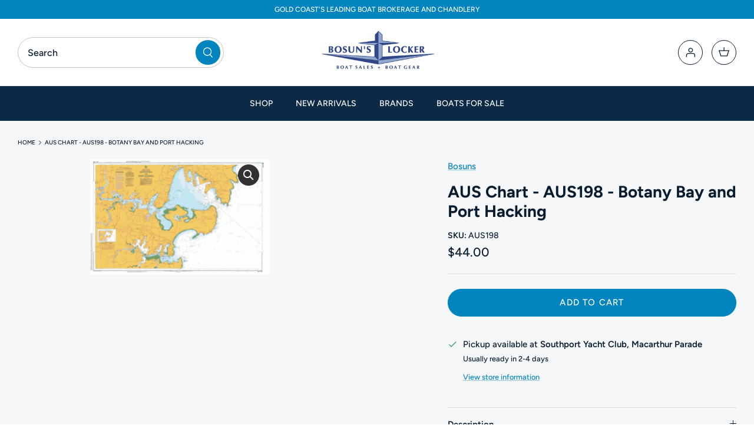

--- FILE ---
content_type: text/css
request_url: https://www.bosunslocker.com.au/cdn/shop/t/9/assets/custom1.css?v=135704694498801094061765278614
body_size: 3007
content:
:root{--p-bg-color: #0284bf;--s-bg-color:#081C30;--white-color:#FFF;--black-color:#000;--color-grey:#c1c6cb;--body-family:Figtree;--heading-family:Figtree;--body-weight:500;--heading-weight:700}.button.primary-text--button{background:var(--p-bg-color);color:#fff;border:1px solid var(--p-bg-color)}.button.primary-text--button:hover,.button.secondary-text--button{background:#fff;color:var(--p-bg-color);border:1px solid var(--p-bg-color)}.button.secondary-text--button:hover{background:var(--p-bg-color);color:#fff;border:1px solid var(--p-bg-color)}.button,a.button,.btn,a.btn,button,input[type=submit],input[type=reset],input[type=button]{border-radius:35px}.section-header .pageheader svg{fill:#000;width:18px;height:18px}.show-search-link .show-search-link__icon svg{color:#fff}.header-account-link{margin-right:15px}.logo-area__right__inner a{width:42px;height:42px;display:flex;align-items:center;justify-content:center;border-radius:50px;border:1px solid var(--s-bg-color);transition:.25s ease all;-webkit-transition:.25s ease all;-moz-transition:.25s ease all;-ms-transition:.25s ease all;-o-transition:.25s ease all}.logo-area__right__inner a:hover{box-shadow:0 0 3px var(--p-bg-color);border-color:transparent}.product-form .quantity-submit-row .quantity-submit-row__submit{margin-top:20px}.thumbnails .thumbnail .rimage-wrapper{padding-top:100%!important}.thumbnails .thumbnail .rimage-wrapper img{object-fit:cover;width:100%;height:100%}.product-detail .gallery .main-image{margin:0 0 4px}.product-form table,.product-form th,.product-form td{border:1px solid #e2e2e2}.product-form .cc-accordion-item__content a{text-decoration:none}@media (min-width:992px){.product-detail .gallery-size-large{width:62%}.product-detail .gallery-size-large+.product-column-right{width:calc(38% - 80px);max-width:100%}.product-detail{justify-content:space-between}.product-recommendations .fully-spaced-row{margin-top:80px}}.template-suffix-boat-for-sale .collection-listing .product-block__title{font-size:var(--heading-family);font-weight:var(--heading-weight)}.template-suffix-boat-for-sale .cust-p-block .product-info{width:100%;padding:20px;color:var(--white-color);background:var(--s-bg-color);margin-top:0}.template-suffix-boat-for-sale .collection-slider .collection-listing .product-block .product-info{margin-bottom:0}.template-suffix-boat-for-sale .cust-p-block .action-cta-wrapper{margin-left:15px;min-width:140px;align-self:center}.template-suffix-boat-for-sale .cust-p-block .action-cta-wrapper a{width:100%;padding:12px 10px}.template-suffix-boat-for-sale .cust-p-block .action-cta-wrapper a:hover{background-color:var(--white-color);color:var(--p-bg-color);border-color:var(--p-bg-color)}.template-suffix-boat-for-sale .cust-p-block .block-inner{min-height:0!important}.template-suffix-boat-for-sale .cust-p-block .product-info>.inner,.template-suffix-boat-for-sale .cust-p-block .product-info .innerer{height:100%}.template-suffix-boat-for-sale .cust-p-block .product-info .cust-info-wrapper{display:flex;justify-content:space-between;align-items:center;height:100%}.template-suffix-boat-for-sale .cust-p-block .product-block-options__item__text{color:var(--s-bg-color)}.template-suffix-boat-for-sale .cust-p-block .product-block-options--swatch{margin-bottom:0}.template-suffix-boat-for-sale .cust-p-block .product-block-options--swatch .product-block-options__item{margin:0 7px 7px}.section-footer .signup-form form{display:flex;position:relative;width:100%}.section-footer .signup-form form p{margin-bottom:0}.section-footer__newsletter-block .signup-form__email{width:100%;border-radius:35px 0 0 35px;max-width:100%}.section-footer .signup-form form button{padding:16px 5px;border-radius:35px;width:43%;margin-left:-20px;height:100%}.section-footer__text-block--with-text .section-footer__text{font-size:13px}.section-footer__text-block--with-text .section-footer__text strong{font-size:20px}.product-block .block-inner .vendor{color:var(--p-bg-color);margin-top:0}.section-footer__row__col .copyright span{margin-right:5px}.section-header .main-search__input-container{border-radius:30px;padding:3px 0;border-color:#c1c6cb}.section-header .main-search__button.button.notabutton{width:40px;height:40px;background:var(--p-bg-color);right:10px;line-height:29px}.section-header .main-search__button.button.notabutton svg{width:18px;height:18px}.section-header .main-search__button.button.notabutton svg g{fill:#fff}.sku-review{display:flex;justify-content:space-between;font-size:14px}.sku-review .product-detail-label{font-size:14px}.sku-review .spr-badge{display:flex;flex-direction:column}.sku-review .spr-badge-starrating .spr-icon,.sku-review .spr-badge-caption{font-size:14px}.section-footer__row__col .preheading_menu{font-family:PlayfairDisplay;font-style:italic;color:#38aed9;font-size:13px}.section-footer__row__col .section-footer__title{margin-bottom:10px}.section-footer__row__col .bot_menu_image{margin-bottom:25px}.section-header .main-search__input-container input:focus-visible{outline:0}.filters .filter-group.filter-group--availability{border-bottom:0;margin-bottom:20px}.filters .filter-group{border-bottom:1px dashed #d8d8d8;margin-bottom:10px}.filter-group__heading{align-items:center}.filters .filter-group__heading__indicator.toggle-target-toggler--is-hidden{margin-right:0;color:#081c30}.filters .filter-group__heading__indicator svg{width:17px;height:17px}.filters .filter-group__heading:not(.toggle-target-toggler--is-hidden) .filter-group__heading__indicator{transform:rotate(90deg)}.product-form .quantity-submit-row .quantity-submit-row__submit a{width:100%}#shopify-product-reviews{padding:0 15px}.contact-form input{border-radius:35px;margin-bottom:10px}.contact-form textarea{border-radius:14px}.contact-form .lightly-spaced-row{text-align:center}.strongly-spaced-row{margin-bottom:0;margin-top:0}.toggle-target-container li{list-style:none;width:100%}.filter-group__heading__text{color:#081c30;margin-right:0}.filter-group__heading__text a{display:flex;align-items:center;justify-content:space-between;padding-bottom:1em}.filter-group__item__text a{color:#081c30;border-bottom:1px dashed #d8d8d8;width:100%;padding-bottom:5px;display:block;font-size:13px;padding-left:0}.toggle-target-container ul{width:100%;padding-left:5px;margin:0}.filter-group--two-column-layout .toggle-target-container{width:100%}.filter-group.filter-group--two-column-layout .filter-group__items{padding-left:5px}.toggle-target-container ul{padding-left:0}.toggle-target-container li:last-child{margin-bottom:0}.toggle-target-container .filter-group__item__text li{margin-bottom:10px}.filters #CollectionFilterForm{height:80vh;overflow-y:auto;overflow-x:hidden;padding-right:25px}.filters #CollectionFilterForm::-webkit-scrollbar{width:4px;height:4px}.filters #CollectionFilterForm::-webkit-scrollbar-track{box-shadow:inset 0 0 5px #d3dbe2;border-radius:10px}.filters #CollectionFilterForm::-webkit-scrollbar-thumb{background:#0c2945;border-radius:10px}.filters .filter-group--6 .filter-group__heading__indicator{transform:rotate(0)}.filters .filter-group--6 .toggle-target-toggler--is-hidden .filter-group__heading__indicator{transform:rotate(90deg)}.toggle-target-container ul:last-child li{margin-bottom:0}.filter-group .toggle-target-container{padding-bottom:0}.filters .filter-group{margin-bottom:0;margin-top:10px}.filters .filter-group.shop-category-wrapper{margin-top:70px;padding-top:10px}.contact-form .lightly-spaced-row input{min-width:200px}.collection-listing .product-block .product-block__title{text-transform:uppercase;font-size:14px;font-weight:500;font-style:normal;line-height:1.6;margin:0}.product-block .image-label-wrap:before{content:"";position:absolute;left:0;width:100%;top:0;height:100%;background:#0c29450d;z-index:2;transition:.25s ease all;-webkit-transition:.25s ease all;-moz-transition:.25s ease all;-ms-transition:.25s ease all;-o-transition:.25s ease all}.product-block .image-cont:hover .image-label-wrap:before{opacity:0}.filters .filter-group__heading__indicator{line-height:1;margin:0!important;height:100%}.breadcrumbs-wrap .breadcrumbs{justify-content:center;margin-bottom:10px}.breadcrumbs-list__link{text-transform:uppercase}.article-image .breadcrumbs{color:#fff}.section-collapsible-tabs .collapsible-tabs{max-width:100%}.breadcrumbs-wrap.custom-breadcrumbs-wrapper .breadcrumbs{justify-content:flex-start}.breadcrumbs-list{font-size:10px}.no-heading{display:none}.no-heading+.container{padding-top:30px}.cust-p-block .button{width:100%;margin-top:10px}.cust-p-block,.cust-p-block .block-inner{display:flex;width:100%;min-height:auto!important}.cust-p-block .block-inner-inner{display:flex;flex-direction:column;width:100%}.cust-p-block .image-cont{width:100%}.cust-p-block .product-info{flex:1 1 auto}.cust-p-block .product-info>.inner{height:100%}.cust-p-block .product-info>.inner>.innerer{height:100%;display:flex;flex-direction:column}.cust-p-block .product-info .cust-info-wrapper{flex:1 1 auto}.cust-p-block .product-block-options--swatch+.button{margin-top:3px}.collection-slider .collection-listing .cust-p-block .product-info{margin-bottom:0}.collection-slider .collection-listing .owl-stage{display:flex}.collection-slider .collection-listing .cust-p-block,.collection-slider .collection-listing .cust-p-block .block-inner{height:100%}[data-section-type=collection-template] .use-alt-bg .container.fully-spaced-row{margin-bottom:0}.section-collapsible-tabs .use-alt-bg .collapsible-tabs,.section-collapsible-tabs .use-alt-bg .collapsible-tabs__heading{margin-top:0}.template-suffix-boat-for-sale .product-block .product-block__title{color:#fff}.template-suffix-boat-for-sale .product-block .innerer>.button{display:none}body.template-list-collections{background-color:#f5f7f8}.collection-block .product-info{position:absolute;bottom:0;padding:8px 10px 6px 12px;background:#0c2944;width:100%}.collection-block .product-info .product-block__title{color:#fff;font-weight:700;line-height:20px}.theme-product-reviews{margin-top:5px}.detail .jdgm-prev-badge__text{font-size:12px}.product-block-review .jdgm-preview-badge .jdgm-star{padding:0 3px 0 0!important}.product-block-review .jdgm-star.jdgm--on:before{font-size:11px}.product-block-review .jdgm-prev-badge__text{font-size:12px;line-height:1.7em;white-space:nowrap}form.klaviyo-form,.section-footer .signup-form .klaviyo-sign-up-form .needsclick[data-testid=form-component]{padding:0!important}.section-footer .signup-form .klaviyo-sign-up-form .needsclick[data-testid=form-component]+.needsclick[data-testid=form-component]{width:40%;margin-left:-20px!important}.section-footer .signup-form .klaviyo-sign-up-form form button{width:100%;margin:0;font-size:13px!important;text-transform:uppercase;font-weight:500!important;letter-spacing:.08em!important;height:auto!important;line-height:1em!important;padding:16px 5px!important;border-width:1px!important;align-self:stretch!important;transition:background-color .1s,color .1s,border-color .1s,opacity .1s}.section-footer .signup-form .klaviyo-sign-up-form *{font-family:Avenir Next,sans-serif!important}.section-footer .signup-form .klaviyo-sign-up-form .needsclick[data-testid=form-component] input{line-height:15px;height:auto!important;padding:.8em 15px!important;border-color:#c1c6cb!important;color:#081c30!important;font-weight:500!important;border-radius:35px 0 0 35px!important;outline:0!important}.section-footer .signup-form .klaviyo-sign-up-form .needsclick[data-testid=form-component] input::placeholder{color:#081c30!important;font-family:Avenir Next,sans-serif!important;font-weight:500!important}.section-footer .signup-form .klaviyo-sign-up-form .needsclick[data-testid=form-component] input:active,.section-footer .signup-form .klaviyo-sign-up-form .needsclick[data-testid=form-component] input:focus{border-color:#081c30!important}.section-footer .signup-form .klaviyo-sign-up-form form button:hover{background:#081c30!important;border-color:#081c30!important}.section-footer .signup-form .klaviyo-sign-up-form [component="[object Object]"] h1{margin:0 0 5px}.button.klaviyo-bis-trigger{min-width:100%;margin-top:10px!important}.custom-product-sitemap ul{column-count:3;gap:20px;margin:0 0 0 18px;columns:3;-webkit-columns:3;-moz-columns:3;column-gap:20px;padding:0 0 30px}.custom-product-sitemap li{break-inside:avoid;max-width:400px;white-space:nowrap;overflow:hidden;text-overflow:ellipsis;list-style:inside;padding:4px 0;line-height:2.4}.custom-product-sitemap a{color:#0284bf;text-decoration:underline;text-underline-offset:2px;text-decoration-color:#0284bf66;text-decoration-thickness:1px}.custom-product-sitemap a:hover{color:#0284bf;text-decoration-color:currentColor}.custom-product-sitemap .pagination{text-align:center;padding-bottom:50px}.custom-product-sitemap .pagination a+a{margin-left:20px}.template-suffix-product-sitemap .article .page-header:not(.page-header--with-background){padding:0}.template-suffix-product-sitemap .article .majortitle{margin:0}@media (min-width:768px){.show-search-link{width:220px;max-width:100%;display:flex;border:1px solid #c1c6cb;padding:4px 5px 2px 16px;font-size:16px;align-items:center;border-radius:30px}.show-search-link__text{width:100%}.show-search-link__icon{width:50px;height:38px;background:var(--p-bg-color);border-radius:50%;display:block;line-height:35px;text-align:center}.show-search-link__icon svg{width:20px;height:20px}.section-header .main-search__form{max-width:500px}#shopify-product-reviews{padding:0 30px}.navigation .navigation__columns{display:block;column-count:3;padding-bottom:20px}.navigation .navigation__columns .navigation__column{break-inside:avoid}.navigation .navigation__columns .navigation__column .navigation__column-title{font-size:13px;opacity:1;padding-bottom:10px;margin-bottom:10px;border-bottom:1px solid}.navigation .navigation__columns>.navigation__item:not(.navigation__item--with-children){padding-bottom:10px}.navigation .navigation__columns .navigation__column .navigation__link{font-size:13px;display:block}.navigation__tier-2 .navigation__tier-3 .navigation__item a{border:0}.navigation__tier-2 .navigation__column a{border-bottom:1px solid}.cc-modal-window__content{margin:50px 20px 40px}}@media (min-width:1024px){.navigation .navigation__columns{column-count:4}}@media (min-width:1024px){.section-footer__text-block--with-text{flex-grow:unset}}@media (min-width:1100px){#shopify-product-reviews{padding:0 50px}}@media (min-width:1199px){.show-search-link{width:350px}.show-search-link__icon{height:42px;line-height:40px}}@media (max-width:1600px){.template-suffix-boat-for-sale .product-list--per-row-5 .cust-p-block .product-info .cust-info-wrapper{flex-direction:column}.template-suffix-boat-for-sale .product-list--per-row-5 .cust-p-block .product-link{width:100%}.template-suffix-boat-for-sale .product-list--per-row-5 .cust-p-block .action-cta-wrapper{margin:10px 0 0;width:100%;min-width:0;align-self:flex-end}}@media (max-width:1400px){.template-suffix-boat-for-sale .cust-p-block .action-cta-wrapper{min-width:125px}}@media (max-width:1199px){.template-suffix-boat-for-sale .cust-p-block .product-info .cust-info-wrapper{flex-direction:column}.template-suffix-boat-for-sale .cust-p-block .product-link{width:100%}.template-suffix-boat-for-sale .cust-p-block .action-cta-wrapper{margin:10px 0 0;width:100%;min-width:0;align-self:flex-end}.template-suffix-boat-for-sale .cust-p-block .product-info{padding:12px}}@media (max-width:1023px){.section-footer .signup-form form button{padding:16px 18px;width:auto}.section-footer .signup-form .klaviyo-sign-up-form .needsclick[data-testid=form-component]+.needsclick[data-testid=form-component]{width:auto}.section-footer .signup-form .klaviyo-sign-up-form form button{padding:16px 18px!important}}@media (max-width:767px){.section-footer__row__col .section-footer__text{margin-bottom:0}.section-footer__row--blocks .section-footer__row__col:not(:last-child){margin-bottom:0}.section-footer__row__col .bot_menu_image{margin-bottom:10px}.navigation__mobile-products-title{font-size:15px;text-transform:uppercase}.navigation__mobile-products{margin-top:0}.mobile-navigation-drawer .navigation__link{font-size:13px;padding:8px 20px}.navigation__tier-3 .navigation__link{padding-bottom:3px;padding-top:3px}.logo-area__right__inner a{width:30px;height:30px;border:0}.logo-area__right__inner a:hover{box-shadow:none}.show-search-link__icon{height:30px;width:30px;justify-content:center}.header-account-link,.logo-area__right .show-search-link,.logo-area__right__inner a{margin-right:10px;padding:0}.pageheader svg,.pageheader svg g{color:var(--s-bg-color);fill:var(--s-bg-color)}.section-header .pageheader svg{width:26px;height:20px}.product-detail .gallery .main-image{margin:0 -16px 4px}.thumbnails.owl-carousel{margin-left:-14px;width:auto;margin-right:-8px}.cust-p-block.product-block .product-info .innerer{height:100%}.cust-p-block .product-info .cust-info-wrapper{display:flex;flex-direction:column}.product-list--image-shape-landscape-32 .rimage-wrapper{padding-top:100%!important}.slideshow--navigation-arrows .overlay-text .overlay-text__inner{padding-left:5px;padding-right:5px}#section-id-template--15791279800568__16454866958740ce03 .logo-list{flex-wrap:nowrap;overflow:auto hidden;justify-content:flex-start;margin-bottom:0}#section-id-template--15791279800568__16454866958740ce03 .logo-list .logo-list__logo{margin-bottom:0;min-width:200px}#shopify-section-template--15791279800568__1635927863703110df .fully-spaced-row--medium{margin-top:20px;margin-bottom:30px}.section-footer__menu-block .section-footer__title{position:relative;transition:.25s ease all}.section-footer__menu-block .section-footer__title:before{content:"";position:absolute;right:0;top:3px;border:solid currentColor;border-width:0 2px 2px 0;display:inline-block;padding:4px;transform:rotate(45deg);-webkit-transform:rotate(45deg);transition:.25s ease all}.section-footer__row__col .section-footer__title.active:before{transform:rotate(-135deg);-webkit-transform:rotate(-135deg)}.section-footer__row__col.section-footer__menu-block{padding-bottom:0}.section-footer__menu-block .section-footer__title{margin-bottom:0;padding-right:20px}.section-footer__row__col .bot_menu_image{margin-bottom:0}.section-footer__menu-block__menu,.section-footer__row__col .section-footer__text{margin-top:15px}.section-footer .signup-form form p{flex:1}.section-footer__newsletter-block .signup-form__email{margin-bottom:0}.section-footer__row--blocks{padding-bottom:30px}.section-footer__row-lower{padding-bottom:28px}.template-suffix-boat-for-sale .cust-p-block .action-cta-wrapper a{font-size:11px}.navigation .navigation__children-toggle{padding:10px 18px}.overlay-text__inner{padding:30px 15px}[data-section-type=collection-template] .page-header.page-header--with-upper-spacing{margin-top:30px;margin-bottom:20px}.no-heading+.container{padding-top:20px}.section-collapsible-tabs .use-alt-bg.padded-row[data-section-type=collapsible-tabs]{padding-top:0}.section-collapsible-tabs .use-alt-bg .collapsible-tabs:last-child{margin-bottom:0}.custom-product-sitemap ul{column-count:2;-webkit-columns:2;-moz-columns:2;margin:0;padding:0 0 20px}.custom-product-sitemap .pagination{padding-bottom:40px}.template-collection .section-collapsible-tabs .use-alt-bg.padded-row[data-section-type=collapsible-tabs]{padding-top:24px}}@media (max-width: 374px){.custom-product-sitemap ul{column-count:1;-webkit-columns:1;-moz-columns:1}}
/*# sourceMappingURL=/cdn/shop/t/9/assets/custom1.css.map?v=135704694498801094061765278614 */


--- FILE ---
content_type: text/javascript
request_url: https://www.bosunslocker.com.au/cdn/shop/t/9/assets/custom-1.js?v=159628896183147386301725268468
body_size: -232
content:
$(document).ready(function(){window.innerWidth<=767&&($(".section-footer__menu-block ul").hide(),$(".section-footer__menu-block .section-footer__title ").click(function(){$(this).toggleClass("active").siblings("ul").slideToggle(250)}))}),document.addEventListener("DOMContentLoaded",()=>{}),window.addEventListener("load",()=>{setInterval(()=>{const pblockAction=document.querySelectorAll(".template-suffix-boat-for-sale .cust-p-block.product-block .product-info");let initHight=0;pblockAction.forEach(ele=>{ele.clientHeight>initHight?initHight=ele.clientHeight:initHight=initHight}),pblockAction.forEach(ele=>{ele.style.height=`${initHight}px`})},100)}),window.addEventListener("resize",()=>{!Shopify.designMode&&window.innerWidth>=767&&(window.RT&&clearTimeout(window.RT),window.RT=setTimeout(()=>{const pblockAction=document.querySelectorAll(".template-suffix-boat-for-sale .cust-p-block.product-block .product-info");let initHight=0;pblockAction.forEach(ele=>{ele.clientHeight>initHight?initHight=ele.clientHeight:initHight=initHight}),pblockAction.forEach(ele=>{ele.style.height=`${initHight}px`})},200))});
//# sourceMappingURL=/cdn/shop/t/9/assets/custom-1.js.map?v=159628896183147386301725268468


--- FILE ---
content_type: text/javascript; charset=utf-8
request_url: https://www.bosunslocker.com.au/products/aus-chart-aus198-botany-bay-and-port-hacking.js
body_size: 223
content:
{"id":6796844859553,"title":"AUS Chart - AUS198 - Botany Bay and Port Hacking","handle":"aus-chart-aus198-botany-bay-and-port-hacking","description":"\u003cp\u003eAUS Chart - AUS198 - Botany Bay and Port Hacking\u003c\/p\u003e","published_at":"2021-06-15T14:51:40+10:00","created_at":"2021-06-15T14:51:41+10:00","vendor":"Bosuns","type":"","tags":["BOAT BOOKS"],"price":4400,"price_min":4400,"price_max":4400,"available":true,"price_varies":false,"compare_at_price":null,"compare_at_price_min":0,"compare_at_price_max":0,"compare_at_price_varies":false,"variants":[{"id":40154240188577,"title":"Default Title","option1":"Default Title","option2":null,"option3":null,"sku":"AUS198","requires_shipping":true,"taxable":true,"featured_image":null,"available":true,"name":"AUS Chart - AUS198 - Botany Bay and Port Hacking","public_title":null,"options":["Default Title"],"price":4400,"weight":2600,"compare_at_price":null,"inventory_management":null,"barcode":null,"requires_selling_plan":false,"selling_plan_allocations":[]}],"images":["\/\/cdn.shopify.com\/s\/files\/1\/0068\/6656\/7225\/products\/aus198_78d10132-7d0b-4877-877c-016e813eac79.png?v=1623895239"],"featured_image":"\/\/cdn.shopify.com\/s\/files\/1\/0068\/6656\/7225\/products\/aus198_78d10132-7d0b-4877-877c-016e813eac79.png?v=1623895239","options":[{"name":"Title","position":1,"values":["Default Title"]}],"url":"\/products\/aus-chart-aus198-botany-bay-and-port-hacking","media":[{"alt":"AUS Chart - AUS198 - Botany Bay and Port Hacking","id":22086543048865,"position":1,"preview_image":{"aspect_ratio":1.551,"height":196,"width":304,"src":"https:\/\/cdn.shopify.com\/s\/files\/1\/0068\/6656\/7225\/products\/aus198_78d10132-7d0b-4877-877c-016e813eac79.png?v=1623895239"},"aspect_ratio":1.551,"height":196,"media_type":"image","src":"https:\/\/cdn.shopify.com\/s\/files\/1\/0068\/6656\/7225\/products\/aus198_78d10132-7d0b-4877-877c-016e813eac79.png?v=1623895239","width":304}],"requires_selling_plan":false,"selling_plan_groups":[]}